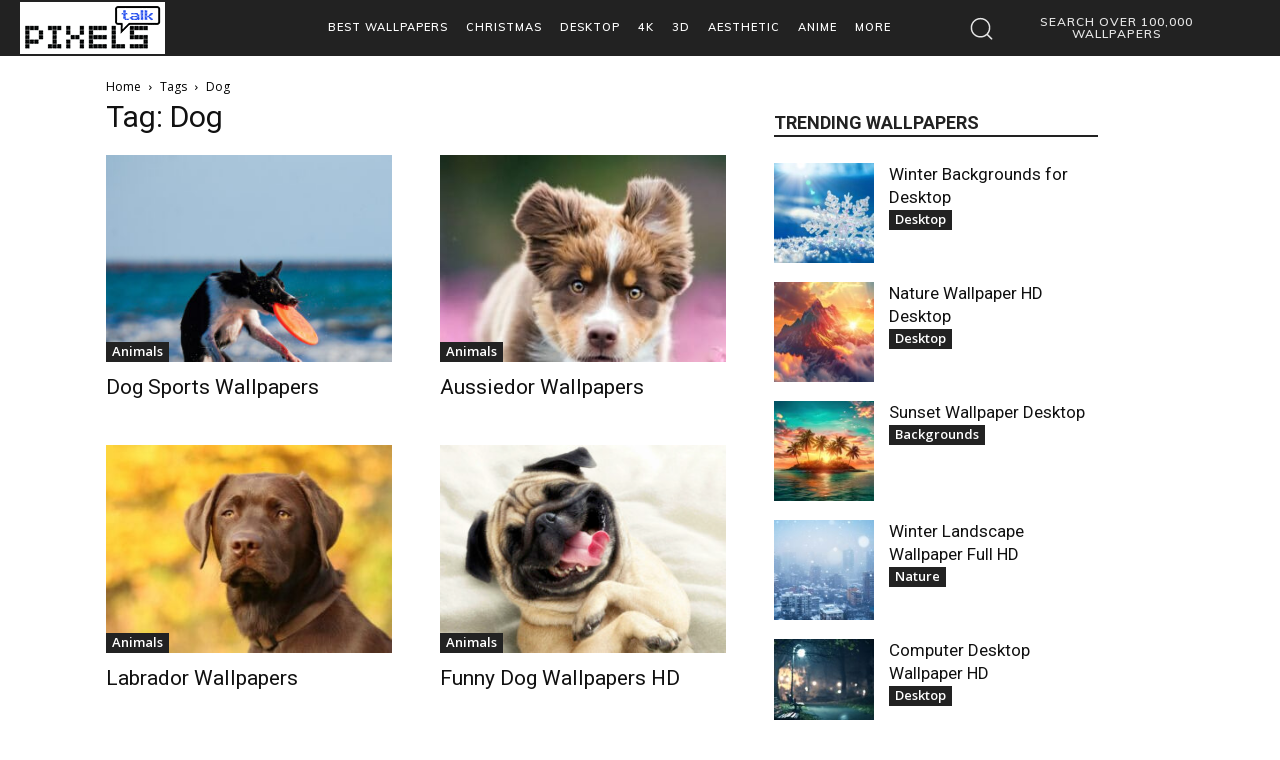

--- FILE ---
content_type: text/html; charset=utf-8
request_url: https://www.google.com/recaptcha/api2/aframe
body_size: 267
content:
<!DOCTYPE HTML><html><head><meta http-equiv="content-type" content="text/html; charset=UTF-8"></head><body><script nonce="ZX3l09rQkcr0Tmqs3d3-kw">/** Anti-fraud and anti-abuse applications only. See google.com/recaptcha */ try{var clients={'sodar':'https://pagead2.googlesyndication.com/pagead/sodar?'};window.addEventListener("message",function(a){try{if(a.source===window.parent){var b=JSON.parse(a.data);var c=clients[b['id']];if(c){var d=document.createElement('img');d.src=c+b['params']+'&rc='+(localStorage.getItem("rc::a")?sessionStorage.getItem("rc::b"):"");window.document.body.appendChild(d);sessionStorage.setItem("rc::e",parseInt(sessionStorage.getItem("rc::e")||0)+1);localStorage.setItem("rc::h",'1769237225458');}}}catch(b){}});window.parent.postMessage("_grecaptcha_ready", "*");}catch(b){}</script></body></html>

--- FILE ---
content_type: application/javascript; charset=utf-8
request_url: https://fundingchoicesmessages.google.com/f/AGSKWxWL-XpwR0lMFQJk3sAWjZBD5EirX3LtiqOwCQPxsfyuNgrLBft5ilYcCiFICZk9WT8eyXsfe2kQ5BKu9PiVgsqLlWBEaymAETiN_qGvdzIuyxjRAmtJZkYPguNbI-GtHd7pLrmzheHzAR9e4X6XU8PA_klXl6rgvuaNuypgRTXDHX4mTsd_jetvjogm/_/ad-top./rolloverbannerad./gads.html/popup_ad./300_250_
body_size: -1288
content:
window['2aac6f56-56df-4293-9164-ded401f344fc'] = true;